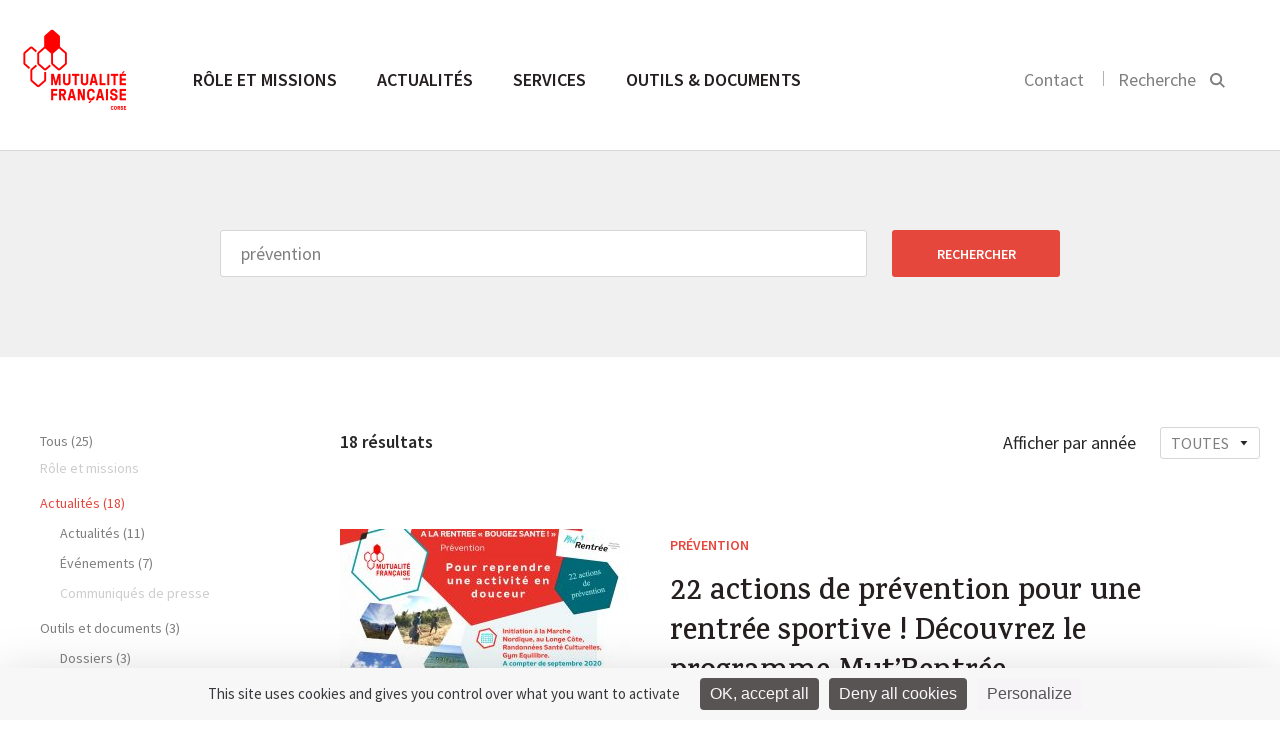

--- FILE ---
content_type: text/html; charset=UTF-8
request_url: https://corse.mutualite.fr/?s=pr%C3%A9vention&filtre=accueil-actualites
body_size: 9597
content:
<!DOCTYPE html>
<html>
    <head>
    <meta charset="utf-8">
    <meta name="viewport" content="width=device-width, initial-scale=1.0">
    <title>You searched for prévention - Mutualité Française de Corse</title>
    <link rel="icon" type="image/png" href="https://corse.mutualite.fr/content/themes/lmf-ur/dist/images/favicon.png">
    <link href="https://fonts.googleapis.com/css?family=Karma:500,600,700" rel="stylesheet" type="text/css">
    <link href="https://fonts.googleapis.com/css?family=Source+Sans+Pro:300,400,600,400italic" rel="stylesheet" type="text/css">
        <meta name='robots' content='noindex, follow' />
	<style>img:is([sizes="auto" i], [sizes^="auto," i]) { contain-intrinsic-size: 3000px 1500px }</style>
	<!--cloudflare-no-transform--><script type="text/javascript" src="https://tarteaucitron.io/load.js?domain=corse.mutualite.fr&uuid=5374f2d7e20b1f08712b28a9cdeef1e54ffa0060"></script>
	<!-- This site is optimized with the Yoast SEO plugin v26.3 - https://yoast.com/wordpress/plugins/seo/ -->
	<meta property="og:locale" content="fr_FR" />
	<meta property="og:type" content="article" />
	<meta property="og:title" content="You searched for prévention - Mutualité Française de Corse" />
	<meta property="og:url" content="https://corse.mutualite.fr/search/prévention/" />
	<meta property="og:site_name" content="Mutualité Française de Corse" />
	<meta name="twitter:card" content="summary_large_image" />
	<meta name="twitter:title" content="You searched for prévention - Mutualité Française de Corse" />
	<script type="application/ld+json" class="yoast-schema-graph">{"@context":"https://schema.org","@graph":[{"@type":["CollectionPage","SearchResultsPage"],"@id":"https://corse.mutualite.fr/?s=pr%C3%A9vention","url":"https://corse.mutualite.fr/?s=pr%C3%A9vention","name":"You searched for prévention - Mutualité Française de Corse","isPartOf":{"@id":"https://corse.mutualite.fr/#website"},"breadcrumb":{"@id":"#breadcrumb"},"inLanguage":"fr-FR"},{"@type":"BreadcrumbList","@id":"#breadcrumb","itemListElement":[{"@type":"ListItem","position":1,"name":"Home","item":"https://corse.mutualite.fr/"},{"@type":"ListItem","position":2,"name":"You searched for prévention"}]},{"@type":"WebSite","@id":"https://corse.mutualite.fr/#website","url":"https://corse.mutualite.fr/","name":"Site UR corse.mutualite.fr","description":"corse.mutualite.fr","potentialAction":[{"@type":"SearchAction","target":{"@type":"EntryPoint","urlTemplate":"https://corse.mutualite.fr/?s={search_term_string}"},"query-input":{"@type":"PropertyValueSpecification","valueRequired":true,"valueName":"search_term_string"}}],"inLanguage":"fr-FR"}]}</script>
	<!-- / Yoast SEO plugin. -->


<link href='https://fonts.gstatic.com' crossorigin rel='preconnect' />
<link rel='stylesheet' id='wp-block-library-css' href='https://corse.mutualite.fr/wp-includes/css/dist/block-library/style.min.css?ver=6.8.3' type='text/css' media='all' />
<style id='classic-theme-styles-inline-css' type='text/css'>
/*! This file is auto-generated */
.wp-block-button__link{color:#fff;background-color:#32373c;border-radius:9999px;box-shadow:none;text-decoration:none;padding:calc(.667em + 2px) calc(1.333em + 2px);font-size:1.125em}.wp-block-file__button{background:#32373c;color:#fff;text-decoration:none}
</style>
<style id='global-styles-inline-css' type='text/css'>
:root{--wp--preset--aspect-ratio--square: 1;--wp--preset--aspect-ratio--4-3: 4/3;--wp--preset--aspect-ratio--3-4: 3/4;--wp--preset--aspect-ratio--3-2: 3/2;--wp--preset--aspect-ratio--2-3: 2/3;--wp--preset--aspect-ratio--16-9: 16/9;--wp--preset--aspect-ratio--9-16: 9/16;--wp--preset--color--black: #000000;--wp--preset--color--cyan-bluish-gray: #abb8c3;--wp--preset--color--white: #ffffff;--wp--preset--color--pale-pink: #f78da7;--wp--preset--color--vivid-red: #cf2e2e;--wp--preset--color--luminous-vivid-orange: #ff6900;--wp--preset--color--luminous-vivid-amber: #fcb900;--wp--preset--color--light-green-cyan: #7bdcb5;--wp--preset--color--vivid-green-cyan: #00d084;--wp--preset--color--pale-cyan-blue: #8ed1fc;--wp--preset--color--vivid-cyan-blue: #0693e3;--wp--preset--color--vivid-purple: #9b51e0;--wp--preset--gradient--vivid-cyan-blue-to-vivid-purple: linear-gradient(135deg,rgba(6,147,227,1) 0%,rgb(155,81,224) 100%);--wp--preset--gradient--light-green-cyan-to-vivid-green-cyan: linear-gradient(135deg,rgb(122,220,180) 0%,rgb(0,208,130) 100%);--wp--preset--gradient--luminous-vivid-amber-to-luminous-vivid-orange: linear-gradient(135deg,rgba(252,185,0,1) 0%,rgba(255,105,0,1) 100%);--wp--preset--gradient--luminous-vivid-orange-to-vivid-red: linear-gradient(135deg,rgba(255,105,0,1) 0%,rgb(207,46,46) 100%);--wp--preset--gradient--very-light-gray-to-cyan-bluish-gray: linear-gradient(135deg,rgb(238,238,238) 0%,rgb(169,184,195) 100%);--wp--preset--gradient--cool-to-warm-spectrum: linear-gradient(135deg,rgb(74,234,220) 0%,rgb(151,120,209) 20%,rgb(207,42,186) 40%,rgb(238,44,130) 60%,rgb(251,105,98) 80%,rgb(254,248,76) 100%);--wp--preset--gradient--blush-light-purple: linear-gradient(135deg,rgb(255,206,236) 0%,rgb(152,150,240) 100%);--wp--preset--gradient--blush-bordeaux: linear-gradient(135deg,rgb(254,205,165) 0%,rgb(254,45,45) 50%,rgb(107,0,62) 100%);--wp--preset--gradient--luminous-dusk: linear-gradient(135deg,rgb(255,203,112) 0%,rgb(199,81,192) 50%,rgb(65,88,208) 100%);--wp--preset--gradient--pale-ocean: linear-gradient(135deg,rgb(255,245,203) 0%,rgb(182,227,212) 50%,rgb(51,167,181) 100%);--wp--preset--gradient--electric-grass: linear-gradient(135deg,rgb(202,248,128) 0%,rgb(113,206,126) 100%);--wp--preset--gradient--midnight: linear-gradient(135deg,rgb(2,3,129) 0%,rgb(40,116,252) 100%);--wp--preset--font-size--small: 13px;--wp--preset--font-size--medium: 20px;--wp--preset--font-size--large: 36px;--wp--preset--font-size--x-large: 42px;--wp--preset--spacing--20: 0.44rem;--wp--preset--spacing--30: 0.67rem;--wp--preset--spacing--40: 1rem;--wp--preset--spacing--50: 1.5rem;--wp--preset--spacing--60: 2.25rem;--wp--preset--spacing--70: 3.38rem;--wp--preset--spacing--80: 5.06rem;--wp--preset--shadow--natural: 6px 6px 9px rgba(0, 0, 0, 0.2);--wp--preset--shadow--deep: 12px 12px 50px rgba(0, 0, 0, 0.4);--wp--preset--shadow--sharp: 6px 6px 0px rgba(0, 0, 0, 0.2);--wp--preset--shadow--outlined: 6px 6px 0px -3px rgba(255, 255, 255, 1), 6px 6px rgba(0, 0, 0, 1);--wp--preset--shadow--crisp: 6px 6px 0px rgba(0, 0, 0, 1);}:where(.is-layout-flex){gap: 0.5em;}:where(.is-layout-grid){gap: 0.5em;}body .is-layout-flex{display: flex;}.is-layout-flex{flex-wrap: wrap;align-items: center;}.is-layout-flex > :is(*, div){margin: 0;}body .is-layout-grid{display: grid;}.is-layout-grid > :is(*, div){margin: 0;}:where(.wp-block-columns.is-layout-flex){gap: 2em;}:where(.wp-block-columns.is-layout-grid){gap: 2em;}:where(.wp-block-post-template.is-layout-flex){gap: 1.25em;}:where(.wp-block-post-template.is-layout-grid){gap: 1.25em;}.has-black-color{color: var(--wp--preset--color--black) !important;}.has-cyan-bluish-gray-color{color: var(--wp--preset--color--cyan-bluish-gray) !important;}.has-white-color{color: var(--wp--preset--color--white) !important;}.has-pale-pink-color{color: var(--wp--preset--color--pale-pink) !important;}.has-vivid-red-color{color: var(--wp--preset--color--vivid-red) !important;}.has-luminous-vivid-orange-color{color: var(--wp--preset--color--luminous-vivid-orange) !important;}.has-luminous-vivid-amber-color{color: var(--wp--preset--color--luminous-vivid-amber) !important;}.has-light-green-cyan-color{color: var(--wp--preset--color--light-green-cyan) !important;}.has-vivid-green-cyan-color{color: var(--wp--preset--color--vivid-green-cyan) !important;}.has-pale-cyan-blue-color{color: var(--wp--preset--color--pale-cyan-blue) !important;}.has-vivid-cyan-blue-color{color: var(--wp--preset--color--vivid-cyan-blue) !important;}.has-vivid-purple-color{color: var(--wp--preset--color--vivid-purple) !important;}.has-black-background-color{background-color: var(--wp--preset--color--black) !important;}.has-cyan-bluish-gray-background-color{background-color: var(--wp--preset--color--cyan-bluish-gray) !important;}.has-white-background-color{background-color: var(--wp--preset--color--white) !important;}.has-pale-pink-background-color{background-color: var(--wp--preset--color--pale-pink) !important;}.has-vivid-red-background-color{background-color: var(--wp--preset--color--vivid-red) !important;}.has-luminous-vivid-orange-background-color{background-color: var(--wp--preset--color--luminous-vivid-orange) !important;}.has-luminous-vivid-amber-background-color{background-color: var(--wp--preset--color--luminous-vivid-amber) !important;}.has-light-green-cyan-background-color{background-color: var(--wp--preset--color--light-green-cyan) !important;}.has-vivid-green-cyan-background-color{background-color: var(--wp--preset--color--vivid-green-cyan) !important;}.has-pale-cyan-blue-background-color{background-color: var(--wp--preset--color--pale-cyan-blue) !important;}.has-vivid-cyan-blue-background-color{background-color: var(--wp--preset--color--vivid-cyan-blue) !important;}.has-vivid-purple-background-color{background-color: var(--wp--preset--color--vivid-purple) !important;}.has-black-border-color{border-color: var(--wp--preset--color--black) !important;}.has-cyan-bluish-gray-border-color{border-color: var(--wp--preset--color--cyan-bluish-gray) !important;}.has-white-border-color{border-color: var(--wp--preset--color--white) !important;}.has-pale-pink-border-color{border-color: var(--wp--preset--color--pale-pink) !important;}.has-vivid-red-border-color{border-color: var(--wp--preset--color--vivid-red) !important;}.has-luminous-vivid-orange-border-color{border-color: var(--wp--preset--color--luminous-vivid-orange) !important;}.has-luminous-vivid-amber-border-color{border-color: var(--wp--preset--color--luminous-vivid-amber) !important;}.has-light-green-cyan-border-color{border-color: var(--wp--preset--color--light-green-cyan) !important;}.has-vivid-green-cyan-border-color{border-color: var(--wp--preset--color--vivid-green-cyan) !important;}.has-pale-cyan-blue-border-color{border-color: var(--wp--preset--color--pale-cyan-blue) !important;}.has-vivid-cyan-blue-border-color{border-color: var(--wp--preset--color--vivid-cyan-blue) !important;}.has-vivid-purple-border-color{border-color: var(--wp--preset--color--vivid-purple) !important;}.has-vivid-cyan-blue-to-vivid-purple-gradient-background{background: var(--wp--preset--gradient--vivid-cyan-blue-to-vivid-purple) !important;}.has-light-green-cyan-to-vivid-green-cyan-gradient-background{background: var(--wp--preset--gradient--light-green-cyan-to-vivid-green-cyan) !important;}.has-luminous-vivid-amber-to-luminous-vivid-orange-gradient-background{background: var(--wp--preset--gradient--luminous-vivid-amber-to-luminous-vivid-orange) !important;}.has-luminous-vivid-orange-to-vivid-red-gradient-background{background: var(--wp--preset--gradient--luminous-vivid-orange-to-vivid-red) !important;}.has-very-light-gray-to-cyan-bluish-gray-gradient-background{background: var(--wp--preset--gradient--very-light-gray-to-cyan-bluish-gray) !important;}.has-cool-to-warm-spectrum-gradient-background{background: var(--wp--preset--gradient--cool-to-warm-spectrum) !important;}.has-blush-light-purple-gradient-background{background: var(--wp--preset--gradient--blush-light-purple) !important;}.has-blush-bordeaux-gradient-background{background: var(--wp--preset--gradient--blush-bordeaux) !important;}.has-luminous-dusk-gradient-background{background: var(--wp--preset--gradient--luminous-dusk) !important;}.has-pale-ocean-gradient-background{background: var(--wp--preset--gradient--pale-ocean) !important;}.has-electric-grass-gradient-background{background: var(--wp--preset--gradient--electric-grass) !important;}.has-midnight-gradient-background{background: var(--wp--preset--gradient--midnight) !important;}.has-small-font-size{font-size: var(--wp--preset--font-size--small) !important;}.has-medium-font-size{font-size: var(--wp--preset--font-size--medium) !important;}.has-large-font-size{font-size: var(--wp--preset--font-size--large) !important;}.has-x-large-font-size{font-size: var(--wp--preset--font-size--x-large) !important;}
:where(.wp-block-post-template.is-layout-flex){gap: 1.25em;}:where(.wp-block-post-template.is-layout-grid){gap: 1.25em;}
:where(.wp-block-columns.is-layout-flex){gap: 2em;}:where(.wp-block-columns.is-layout-grid){gap: 2em;}
:root :where(.wp-block-pullquote){font-size: 1.5em;line-height: 1.6;}
</style>
<link rel='stylesheet' id='styles-css' href='https://corse.mutualite.fr/content/themes/lmf-ur/dist/css/styles.css' type='text/css' media='all' />
<link rel="https://api.w.org/" href="https://corse.mutualite.fr/wp-json/" /></head>    <body class="tpl-edito">
        
        <header class="header-main">
            <section class="section header-section section--no-pad-top section--no-pad-bot">
                <div class="grid">
                    <a href="https://corse.mutualite.fr/" class="header-main__logo-container">
                        <img src="https://corse.mutualite.fr/content/uploads/sites/44/2019/12/UR_CORSE.jpg" alt="Logo de la Mutualité Française" class="header-main__logo logo-desktop">
                        <img src="https://corse.mutualite.fr/content/themes/lmf-ur/dist/images/logo-mobile.svg" alt="Logo de la Mutualité Française" class="header-main__logo logo-mobile">
                    </a>
                    <nav class="nav-main nav--primary">
                        <ul class="nav-main__list">
                            <li class="nav-main__item nav-main-up-hide">
                                <div class="search-main--mobile">
                                    <form class="form">
                                        <input placeholder="Rechercher" class="search-main__input js-search-input">
                                        <input type="submit" value="" class="search-main__submit">
                                        <svg class="icon icon-search">
                                            <path d="M14.6337975,15.9065247 C13.0681279,17.2029739 11.0909944,18 9,18 C4.2,18 0,13.9 0,9 C0,4.1 4.2,0 9.1,0 C14,0 18,4.2 18,9 C18,11.0909944 17.2029739,13.0681279 15.9065247,14.6337975 L21,19.7272727 L19.7272727,21 L14.6337975,15.9065247 Z M9.08333333,1.5 C5,1.5 1.5,4.91666667 1.5,9 C1.5,13.0833333 5,16.5 9,16.5 C13,16.5 16.5,13 16.5,9 C16.5,5 13.1666667,1.5 9.08333333,1.5 Z"></path>
                                        </svg>
                                    </form>
                                </div>
                            </li>
                            <li class="nav-main__item"><a href="https://corse.mutualite.fr/role-et-missions/" class="nav-main__link nav-main__link--large js-sub-menu">Rôle et missions </a><div class="nav-main__dropdown js-sub-menu-wrapper">
	<nav class="nav-main__subnav">
<span class="nav-main__subtitle js-nav-subtitle">Qui sommes-nous ?</span><ul class="nav-main__sublist"><li class="nav-main__subitem"><a href="https://corse.mutualite.fr/qui-sommes-nous/missions/" class="nav-main__subnav-link">Missions</a></li><li class="nav-main__subitem"><a href="https://corse.mutualite.fr/qui-sommes-nous/notre-representation-locale/" class="nav-main__subnav-link">Représentation locale</a></li><li class="nav-main__subitem"><a href="https://corse.mutualite.fr/qui-sommes-nous/nos-valeurs-et-nos-engagements/" class="nav-main__subnav-link">Valeurs et engagements</a></li><li class="nav-main__subitem"><a href="https://corse.mutualite.fr/qui-sommes-nous/notre-organisation-2/" class="nav-main__subnav-link">Organisation</a></li></ul></nav>
	<nav class="nav-main__subnav">
<span class="nav-main__subtitle js-nav-subtitle">Notre programme prévention santé</span><ul class="nav-main__sublist"><li class="nav-main__subitem"><a href="https://corse.mutualite.fr/programme-prevention-sante/nos-programmes-2/" class="nav-main__subnav-link">Tous nos programmes</a></li><li class="nav-main__subitem"><a href="https://corse.mutualite.fr/programme-prevention-sante/approche/" class="nav-main__subnav-link">Notre approche</a></li><li class="nav-main__subitem"><a href="https://corse.mutualite.fr/programme-prevention-sante/equipe/" class="nav-main__subnav-link">Notre équipe</a></li></ul></nav>
	<nav class="nav-main__subnav">
<span class="nav-main__subtitle js-nav-subtitle">Les métiers de nos mutuelles</span><ul class="nav-main__sublist"><li class="nav-main__subitem"><a href="https://corse.mutualite.fr/les-metiers-des-mutuelles/complementaire-sante/" class="nav-main__subnav-link">Complémentaire santé</a></li><li class="nav-main__subitem"><a href="https://corse.mutualite.fr/les-metiers-des-mutuelles/prevoyance/" class="nav-main__subnav-link">Prévoyance</a></li><li class="nav-main__subitem"><a href="https://corse.mutualite.fr/les-metiers-des-mutuelles/services-de-sante/" class="nav-main__subnav-link">Services de santé</a></li><li class="nav-main__subitem"><a href="https://corse.mutualite.fr/les-metiers-des-mutuelles/prevention-promotion-de-sante/" class="nav-main__subnav-link">Prévention et promotion de la santé</a></li></ul></nav>
	<nav class="nav-main__subnav">
<span class="nav-main__subtitle js-nav-subtitle">Relations avec les professionnels de santé</span><ul class="nav-main__sublist"><li class="nav-main__subitem"><a href="https://corse.mutualite.fr/relations-avec-les-professionnels-de-sante/contractualisation-tiers-payant/" class="nav-main__subnav-link"></a></li><li class="nav-main__subitem"><a href="https://corse.mutualite.fr/relations-avec-les-professionnels-de-sante/conventionnement-hospitalier/" class="nav-main__subnav-link"></a></li></ul></nav>
</div>
</li>
<li class="nav-main__item"><a href="https://corse.mutualite.fr/accueil-actualites/" class="nav-main__link nav-main__link--large js-sub-menu">Actualités </a><div class="nav-main__dropdown nav-main__dropdown--article js-sub-menu-wrapper"><nav class="nav-main__subnav"><span class="nav-main__subtitle js-nav-subtitle">Type</span><ul class="nav-main__sublist"><li class="nav-main__subitem"><a href="https://corse.mutualite.fr/actualites/" class="nav-main__subnav-link">Actualités </a></li><li class="nav-main__subitem"><a href="https://corse.mutualite.fr/evenements/" class="nav-main__subnav-link">Événements </a></li><li class="nav-main__subitem"><a href="https://corse.mutualite.fr/communiques/" class="nav-main__subnav-link">Communiqués de presse </a></li></ul></nav><nav class="nav-main__subnav nav-main__subnav--article"><span class="nav-main__subtitle js-nav-subtitle">À la une</span><a href="https://corse.mutualite.fr/actualites/programme_prevention_2025_1-2/"><img class="nav-main__subnav--article__visual" src="https://corse.mutualite.fr/content/uploads/sites/44/2024/01/parenthese-bien-etre-1-290x175.png"></a><div class="nav-main__subnav--article__category"><a href="https://corse.mutualite.fr?s=Prévention">Prévention</a></div><h4 class="nav-main__subnav--article__title"><a href="https://corse.mutualite.fr/actualites/programme_prevention_2025_1-2/" class="list-articles__title">LE PROGRAMME DES RENDEZ-VOUS SANTE  2025</a></h4></nav></div></li>
<li class="nav-main__item"><a href="https://corse.mutualite.fr/services/" class="nav-main__link nav-main__link--large">Services </a></li>
<li class="nav-main__item"><a href="https://corse.mutualite.fr/outils-et-documents/" class="nav-main__link nav-main__link--large">Outils &amp; documents </a></li>
                        </ul>
                    </nav>

                    <div class="nav-search nav--secondary nav-main__search">
                        <ul class="nav-search__list">
                                                        <li class="nav-search__item nav-search__hide-mobile">
                                <a href="https://corse.mutualite.fr/contact/">Contact</a>
                            </li>
                                                        <li class="nav-search__item nav-search__item--search">
                                <button class=" js-search-btn">
                                    <label class="nav-search__hide-mobile">Recherche</label>
                                    <svg class="icon icon-search" width="16" height="16" viewBox="0 0 16 16">
  <path fill="#000000" fill-rule="evenodd" d="M10.4129698,11.6907088 L14.4442044,15.7219434 L15.858418,14.3077298 L11.8060465,10.2553583 C12.5580089,9.19481805 13,7.89902531 13,6.5 C13,2.91014913 10.0898509,0 6.5,0 C2.91014913,0 0,2.91014913 0,6.5 C0,10.0898509 2.91014913,13 6.5,13 C7.96911664,13 9.32439767,12.5126118 10.4129698,11.6907088 Z M11,6.5 C11,4.01471863 8.98528137,2 6.5,2 C4.01471863,2 2,4.01471863 2,6.5 C2,8.98528137 4.01471863,11 6.5,11 C8.98528137,11 11,8.98528137 11,6.5 Z"/>
</svg>
                                </button>
                            </li>
                        </ul>

                        <button class="nav-main__toggle js-nav-open">
                            <svg class="icon icon-nav">
                                <rect fill="#989898" x="0" y="0" width="22" height="2" class="icon-nav__line-1"></rect>
                                <rect fill="#989898" x="0" y="8" width="22" height="2" class="icon-nav__line-2"></rect>
                                <rect fill="#989898" x="0" y="16" width="22" height="2" class="icon-nav__line-3"></rect>
                            </svg>
                        </button>

                    </div>

                    <div class="search-main">
                        <div class="grid">
                            <form role="search" method="get" class="form" action="https://corse.mutualite.fr">
    <input placeholder="Rechercher" class="search-main__input js-search-input" name="s">
    <input type="submit" value="" class="search-main__submit">
    <span class="search-main__icon"><svg class="icon icon-search" width="16" height="16" viewBox="0 0 16 16">
  <path fill="#000000" fill-rule="evenodd" d="M10.4129698,11.6907088 L14.4442044,15.7219434 L15.858418,14.3077298 L11.8060465,10.2553583 C12.5580089,9.19481805 13,7.89902531 13,6.5 C13,2.91014913 10.0898509,0 6.5,0 C2.91014913,0 0,2.91014913 0,6.5 C0,10.0898509 2.91014913,13 6.5,13 C7.96911664,13 9.32439767,12.5126118 10.4129698,11.6907088 Z M11,6.5 C11,4.01471863 8.98528137,2 6.5,2 C4.01471863,2 2,4.01471863 2,6.5 C2,8.98528137 4.01471863,11 6.5,11 C8.98528137,11 11,8.98528137 11,6.5 Z"/>
</svg>
</span>
</form>                        </div>
                    </div>


                    <!-- NAV Mobile -->

                    <div class="header-mobile">
                        <!-- primary level -->
                        <ul class="nav-mobile nav-mobile__wrap-1">
                            <li class="nav-mobile__wrap-1__item js-wrap-1"><a href="https://corse.mutualite.fr/role-et-missions/" class="nav-mobile__wrap-1__title js-nav-section"><span class="title-wrapper">Rôle et missions</span> <svg class="icon icon-arrow-right"  width="18" height="18" viewBox="0 0 18 18"><path fill="#000000" fill-rule="evenodd" d="M13,10 L13,14 L18,9 L13,4 L13,8 L0,8 L0,10 L13,10 Z"/></svg></a>
<ul class="nav-mobile__wrap-2">

<li class="nav-mobile__wrap-2__item js-wrap-2"><a href="https://corse.mutualite.fr/role-et-missions/" class="nav-mobile__wrap-2__title-section js-nav-back-section"><svg class="icon icon-arrow-left" width="18" height="18" viewBox="0 0 18 18"><path fill="#000000" fill-rule="evenodd" d="M5,8 L18,8 L18,10 L5,10 L5,14 L0,9 L5,4 L5,8 Z"/></svg> Rôle et missions </a></li>
<li class="nav-mobile__wrap-2__item js-wrap-2"><a href="https://corse.mutualite.fr/role-et-missions/" class="nav-mobile__wrap-2__sub-title-section">Rôle et missions</a></li>	<li class="nav-mobile__wrap-2__item js-wrap-2"><li class="nav-mobile__wrap-2__item js-wrap-2"><a class="nav-mobile__wrap-2__children js-nav-sub-section"><span class="children-wrapper">Qui sommes-nous</span><svg class="icon icon-arrow-right"  width="18" height="18" viewBox="0 0 18 18"><path fill="#000000" fill-rule="evenodd" d="M13,10 L13,14 L18,9 L13,4 L13,8 L0,8 L0,10 L13,10 Z"/></svg></a><ul class="nav-mobile__wrap-3"><li class="nav-mobile__wrap-3__item"><a href="" class="nav-mobile__wrap-3__title-section js-nav-back-sub-section"><svg class="icon icon-arrow-left" width="18" height="18" viewBox="0 0 18 18"><path fill="#000000" fill-rule="evenodd" d="M5,8 L18,8 L18,10 L5,10 L5,14 L0,9 L5,4 L5,8 Z"/></svg> Rôle et missions</a></li><li class="nav-mobile__wrap-3__item"><a href="https://corse.mutualite.fr/qui-sommes-nous/" class="nav-mobile__wrap-3__sub-title-section">Qui sommes-nous</a></li><li class="nav-mobile__wrap-3__item"><a href="https://corse.mutualite.fr/qui-sommes-nous/missions/" class="nav-mobile__wrap-3__children">Missions</a></li><li class="nav-mobile__wrap-3__item"><a href="https://corse.mutualite.fr/qui-sommes-nous/notre-representation-locale/" class="nav-mobile__wrap-3__children">Représentation locale</a></li><li class="nav-mobile__wrap-3__item"><a href="https://corse.mutualite.fr/qui-sommes-nous/nos-valeurs-et-nos-engagements/" class="nav-mobile__wrap-3__children">Valeurs et engagements</a></li><li class="nav-mobile__wrap-3__item"><a href="https://corse.mutualite.fr/qui-sommes-nous/notre-organisation-2/" class="nav-mobile__wrap-3__children">Organisation</a></li></ul></li></li>
	<li class="nav-mobile__wrap-2__item js-wrap-2"><li class="nav-mobile__wrap-2__item js-wrap-2"><a class="nav-mobile__wrap-2__children js-nav-sub-section"><span class="children-wrapper">Notre programme prévention santé</span><svg class="icon icon-arrow-right"  width="18" height="18" viewBox="0 0 18 18"><path fill="#000000" fill-rule="evenodd" d="M13,10 L13,14 L18,9 L13,4 L13,8 L0,8 L0,10 L13,10 Z"/></svg></a><ul class="nav-mobile__wrap-3"><li class="nav-mobile__wrap-3__item"><a href="" class="nav-mobile__wrap-3__title-section js-nav-back-sub-section"><svg class="icon icon-arrow-left" width="18" height="18" viewBox="0 0 18 18"><path fill="#000000" fill-rule="evenodd" d="M5,8 L18,8 L18,10 L5,10 L5,14 L0,9 L5,4 L5,8 Z"/></svg> Rôle et missions</a></li><li class="nav-mobile__wrap-3__item"><a href="https://corse.mutualite.fr/programme-prevention-sante/" class="nav-mobile__wrap-3__sub-title-section">Notre programme prévention santé</a></li><li class="nav-mobile__wrap-3__item"><a href="https://corse.mutualite.fr/programme-prevention-sante/nos-programmes-2/" class="nav-mobile__wrap-3__children">Tous nos programmes</a></li><li class="nav-mobile__wrap-3__item"><a href="https://corse.mutualite.fr/programme-prevention-sante/approche/" class="nav-mobile__wrap-3__children">Notre approche</a></li><li class="nav-mobile__wrap-3__item"><a href="https://corse.mutualite.fr/programme-prevention-sante/equipe/" class="nav-mobile__wrap-3__children">Notre équipe</a></li></ul></li></li>
	<li class="nav-mobile__wrap-2__item js-wrap-2"><li class="nav-mobile__wrap-2__item js-wrap-2"><a class="nav-mobile__wrap-2__children js-nav-sub-section"><span class="children-wrapper">Les métiers des mutuelles</span><svg class="icon icon-arrow-right"  width="18" height="18" viewBox="0 0 18 18"><path fill="#000000" fill-rule="evenodd" d="M13,10 L13,14 L18,9 L13,4 L13,8 L0,8 L0,10 L13,10 Z"/></svg></a><ul class="nav-mobile__wrap-3"><li class="nav-mobile__wrap-3__item"><a href="" class="nav-mobile__wrap-3__title-section js-nav-back-sub-section"><svg class="icon icon-arrow-left" width="18" height="18" viewBox="0 0 18 18"><path fill="#000000" fill-rule="evenodd" d="M5,8 L18,8 L18,10 L5,10 L5,14 L0,9 L5,4 L5,8 Z"/></svg> Rôle et missions</a></li><li class="nav-mobile__wrap-3__item"><a href="https://corse.mutualite.fr/les-metiers-des-mutuelles/" class="nav-mobile__wrap-3__sub-title-section">Les métiers des mutuelles</a></li><li class="nav-mobile__wrap-3__item"><a href="https://corse.mutualite.fr/les-metiers-des-mutuelles/complementaire-sante/" class="nav-mobile__wrap-3__children">Complémentaire santé</a></li><li class="nav-mobile__wrap-3__item"><a href="https://corse.mutualite.fr/les-metiers-des-mutuelles/prevoyance/" class="nav-mobile__wrap-3__children">Prévoyance</a></li><li class="nav-mobile__wrap-3__item"><a href="https://corse.mutualite.fr/les-metiers-des-mutuelles/services-de-sante/" class="nav-mobile__wrap-3__children">Services de santé</a></li><li class="nav-mobile__wrap-3__item"><a href="https://corse.mutualite.fr/les-metiers-des-mutuelles/prevention-promotion-de-sante/" class="nav-mobile__wrap-3__children">Prévention et promotion de la santé</a></li></ul></li></li>
	<li class="nav-mobile__wrap-2__item js-wrap-2"><li class="nav-mobile__wrap-2__item js-wrap-2"><a class="nav-mobile__wrap-2__children js-nav-sub-section"><span class="children-wrapper">Relations avec les professionnels</span><svg class="icon icon-arrow-right"  width="18" height="18" viewBox="0 0 18 18"><path fill="#000000" fill-rule="evenodd" d="M13,10 L13,14 L18,9 L13,4 L13,8 L0,8 L0,10 L13,10 Z"/></svg></a><ul class="nav-mobile__wrap-3"><li class="nav-mobile__wrap-3__item"><a href="" class="nav-mobile__wrap-3__title-section js-nav-back-sub-section"><svg class="icon icon-arrow-left" width="18" height="18" viewBox="0 0 18 18"><path fill="#000000" fill-rule="evenodd" d="M5,8 L18,8 L18,10 L5,10 L5,14 L0,9 L5,4 L5,8 Z"/></svg> Rôle et missions</a></li><li class="nav-mobile__wrap-3__item"><a href="https://corse.mutualite.fr/relations-avec-les-professionnels-de-sante/" class="nav-mobile__wrap-3__sub-title-section">Relations avec les professionnels</a></li><li class="nav-mobile__wrap-3__item"><a href="https://corse.mutualite.fr/relations-avec-les-professionnels-de-sante/contractualisation-tiers-payant/" class="nav-mobile__wrap-3__children"></a></li><li class="nav-mobile__wrap-3__item"><a href="https://corse.mutualite.fr/relations-avec-les-professionnels-de-sante/conventionnement-hospitalier/" class="nav-mobile__wrap-3__children"></a></li></ul></li></li>
</ul>
</li>
<li class="nav-mobile__wrap-1__item js-wrap-1"><a href="https://corse.mutualite.fr/accueil-actualites/" class="nav-mobile__wrap-1__title js-nav-section"><span class="title-wrapper">Actualités</span> <svg class="icon icon-arrow-right"  width="18" height="18" viewBox="0 0 18 18"><path fill="#000000" fill-rule="evenodd" d="M13,10 L13,14 L18,9 L13,4 L13,8 L0,8 L0,10 L13,10 Z"/></svg></a><ul class="nav-mobile__wrap-2 nav-mobile__wrap-2--last"><li class="nav-mobile__wrap-2__item js-wrap-2"><a href="https://corse.mutualite.fr/accueil-actualites/" class="nav-mobile__wrap-2__title-section js-nav-back-section"><svg class="icon icon-arrow-left" width="18" height="18" viewBox="0 0 18 18"><path fill="#000000" fill-rule="evenodd" d="M5,8 L18,8 L18,10 L5,10 L5,14 L0,9 L5,4 L5,8 Z"/></svg> Actualités </a></li><li class="nav-mobile__wrap-2__item js-wrap-2"><a class="nav-mobile__wrap-2__sub-title-section">Types</a></li><li class="nav-mobile__wrap-2__item js-wrap-2"><a href="https://corse.mutualite.fr/actualites/" class="nav-mobile__wrap-2__children">Actualités </a></li><li class="nav-mobile__wrap-2__item js-wrap-2"><a href="https://corse.mutualite.fr/evenements/" class="nav-mobile__wrap-2__children">Événements </a></li><li class="nav-mobile__wrap-2__item js-wrap-2"><a href="https://corse.mutualite.fr/communiques/" class="nav-mobile__wrap-2__children">Communiqués de presse </a></li></ul></li>
<li class="nav-mobile__wrap-1__item js-wrap-1"><a href="https://corse.mutualite.fr/services/" class="nav-mobile__wrap-1__title"><span class="title-wrapper">Services</span> <svg class="icon icon-arrow-right"  width="18" height="18" viewBox="0 0 18 18"><path fill="#000000" fill-rule="evenodd" d="M13,10 L13,14 L18,9 L13,4 L13,8 L0,8 L0,10 L13,10 Z"/></svg></a></li>
<li class="nav-mobile__wrap-1__item js-wrap-1"><a href="https://corse.mutualite.fr/outils-et-documents/" class="nav-mobile__wrap-1__title"><span class="title-wrapper">Outils &amp; documents</span> <svg class="icon icon-arrow-right"  width="18" height="18" viewBox="0 0 18 18"><path fill="#000000" fill-rule="evenodd" d="M13,10 L13,14 L18,9 L13,4 L13,8 L0,8 L0,10 L13,10 Z"/></svg></a></li>
                        </ul>

                        <div class="sub-list">
                            <ul class="sub-list-wrap">
                                <li class="sub-list__item"><a href="https://corse.mutualite.fr/contact/">Contact</a></li><li class="sub-list__item"><a href="https://www.mutualite.fr/">Le site de la Mutualité Française</a></li><li class="sub-list__item"><a href="https://corse.mutualite.fr/mentions-legales/">Mentions légales</a></li><li class="sub-list__item"><a href="https://corse.mutualite.fr/#cookies">Gestion des cookies</a></li>                            </ul>
                        </div>
                        <div class="follow">
                                    <div>Suivez-nous :</div>
        <nav class="footer-main__nav footer-main__nav--social">
            <ul class="footer-main__nav__list">
                                    <li class="footer-main__nav__item">
                        <a href="https://www.facebook.com/MutualiteCorse/" target="_blank" class="footer-main__nav__link">
                            <svg class="icon icon-facebook-small">
                                <path fill="#868585" d="M5,16V9h3V6H5V5c0-1.6-0.1-2,1.5-2H9V0c0,0-2.8,0-3.9,0C3.958,0,2,2,2,3.1V6H0v3h2v7H5z"></path>
                            </svg>
                        </a>
                    </li>
                                                    <li class="footer-main__nav__item">
                        <a href="https://twitter.com/CorseMutualite" target="_blank" class="footer-main__nav__link">
                            <svg class="icon icon-twitter-small" viewBox="0 0 24 24" aria-label="X" role="img"><g><path d="M18.244 2.25h3.308l-7.227 8.26 8.502 11.24H16.17l-5.214-6.817L4.99 21.75H1.68l7.73-8.835L1.254 2.25H8.08l4.713 6.231zm-1.161 17.52h1.833L7.084 4.126H5.117z" fill="#868585"></path></g></svg>
                        </a>
                    </li>
                                                    <li class="footer-main__nav__item">
                        <a href="https://www.youtube.com/@MutualiteFrancaiseCorse" target="_blank" class="footer-main__nav__link">
                            <svg class="icon icon-youtube-small">
                                <path fill="#868585" d="M17,2c0-0.8-1-2-2-2H2C1,0,0,1,0,2v7c0,0.8,1.1,2,2,2h13c1,0,2-1,2-2V2z M6,8V3l5,2.5L6,8z"></path>
                            </svg>
                        </a>
                    </li>
                                                    <li class="footer-main__nav__item">
                        <a href="https://www.linkedin.com/in/mutualit%C3%A9-corse-268160250/" target="_blank" class="footer-main__nav__link">
                            <svg class="icon icon-linkedin-small">
                                <path fill="#868585" d="M0 1.146C0 .513.526 0 1.175 0h13.65C15.474 0 16 .513 16 1.146v13.708c0 .633-.526 1.146-1.175 1.146H1.175C.526 16 0 15.487 0 14.854V1.146zm4.943 12.248V6.169H2.542v7.225h2.401zm-1.2-8.212c.837 0 1.358-.554 1.358-1.248-.015-.709-.52-1.248-1.342-1.248-.822 0-1.359.54-1.359 1.248 0 .694.521 1.248 1.327 1.248h.016zm4.908 8.212V9.359c0-.216.016-.432.08-.586.173-.431.568-.878 1.232-.878.869 0 1.216.662 1.216 1.634v3.865h2.401V9.25c0-2.22-1.184-3.252-2.764-3.252-1.274 0-1.845.7-2.165 1.193v.025h-.016a5.54 5.54 0 0 1 .016-.025V6.169h-2.4c.03.678 0 7.225 0 7.225h2.4z"/>
                            </svg>
                        </a>
                    </li>
                            </ul>
        </nav>
                        </div>
                    </div>

                </div>
            </section>

            <div class="nav-region">
                Site UR corse.mutualite.fr            </div>
        </header>
        <main class="main"><section class="section section--no-pad section--grey">
    <div class="grid">
        <div class="row">
            <div class="cell-8 prepend-2">
                <form role="search" method="get" class="box-search" action="https://corse.mutualite.fr">
                    <input type="text " class="box-search__field" placeholder="Rechercher" name="s" value="prévention">
                    <input type="submit" class="btn btn--brand box-search__button" value="rechercher">
                </form>
            </div>
        </div>
    </div>
</section>

<section class="section section--no-pad-top ">
    <div class="grid">
        <div class="row">

            <div class="cell-3">
                <div class="section section--no-pad-mobile ">
                    <div class="edito edito__aside">
                        <ul class="edito__aside__list edito__aside__list list-result">
                                                            <li class="edito__aside__list-item">
                                    <a href="https://corse.mutualite.fr?s=pr%C3%A9vention"                                                                                >
                                        Tous (25)                                    </a>
                                                                    </li>
                                                            <li class="edito__aside__list-item">
                                    <a                                          class="is-disable"                                        >
                                        Rôle et missions                                    </a>
                                                                    </li>
                                                            <li class="edito__aside__list-item">
                                    <a href="https://corse.mutualite.fr?s=pr%C3%A9vention&filtre=accueil-actualites"                                                                                 class="is-active">
                                        Actualités (18)                                    </a>
                                                                            <ul class="edito__aside__list-item--child">
                                                                                    <li>
                                                <a href="https://corse.mutualite.fr?s=pr%C3%A9vention&type=actualites"                                                                                                        >
                                                    Actualités (11)                                                </a>
                                            </li>
                                                                                    <li>
                                                <a href="https://corse.mutualite.fr?s=pr%C3%A9vention&type=evenements"                                                                                                        >
                                                    Événements (7)                                                </a>
                                            </li>
                                                                                    <li>
                                                <a                                                      class="is-disable"                                                    >
                                                    Communiqués de presse                                                </a>
                                            </li>
                                                                                </ul>
                                                                    </li>
                                                            <li class="edito__aside__list-item">
                                    <a href="https://corse.mutualite.fr?s=pr%C3%A9vention&filtre=outils-et-documents"                                                                                >
                                        Outils et documents (3)                                    </a>
                                                                            <ul class="edito__aside__list-item--child">
                                                                                    <li>
                                                <a href="https://corse.mutualite.fr?s=pr%C3%A9vention&type=dossiers"                                                                                                        >
                                                    Dossiers (3)                                                </a>
                                            </li>
                                                                                    <li>
                                                <a                                                      class="is-disable"                                                    >
                                                    Outils                                                </a>
                                            </li>
                                                                                </ul>
                                                                    </li>
                                                            <li class="edito__aside__list-item">
                                    <a href="https://corse.mutualite.fr?s=pr%C3%A9vention&filtre=services"                                                                                >
                                        Services (2)                                    </a>
                                                                            <ul class="edito__aside__list-item--child">
                                                                                    <li>
                                                <a href="https://corse.mutualite.fr?s=pr%C3%A9vention&type=mutuelles"                                                                                                        >
                                                    Mutuelles (1)                                                </a>
                                            </li>
                                                                                    <li>
                                                <a href="https://corse.mutualite.fr?s=pr%C3%A9vention&type=services-de-sante"                                                                                                        >
                                                    Services de santé (1)                                                </a>
                                            </li>
                                                                                </ul>
                                                                    </li>
                                                    </ul>
                    </div>
                </div>
            </div>

            <div class="cell-9">
                <div class="result-search">
                    <div class="result-search__category-filter">
                            <span class="result-search__select custom-select__wrapper is-select">
                                <select class="custom-select js-select-go-to" name="" id="">
                                    <!-- to backdev : add your url's on value -->
                                                                            <option value="https://corse.mutualite.fr?s=pr%C3%A9vention"
                                        >
                                        Tous (25)                                    </option>
                                                                            <option value="https://corse.mutualite.fr?s=pr%C3%A9vention&filtre=role-et-missions"
                                         disabled
                                        >
                                        Rôle et missions                                    </option>
                                                                            <option value="https://corse.mutualite.fr?s=pr%C3%A9vention&filtre=accueil-actualites"
                                         selected>
                                        Actualités (18)                                    </option>
                                                                            <option value="https://corse.mutualite.fr?s=pr%C3%A9vention&filtre=outils-et-documents"
                                        >
                                        Outils et documents (3)                                    </option>
                                                                            <option value="https://corse.mutualite.fr?s=pr%C3%A9vention&filtre=services"
                                        >
                                        Services (2)                                    </option>
                                                                    </select>
                            </span>
                    </div>
                    <div class="result-search__filter">
                        <span class="result-search__label-select">Afficher par année</span>
                        <span class="result-search__select custom-select__wrapper">
                                <select class="custom-select js-select-go-to" name="" id="">
                                    <option value="https://corse.mutualite.fr?s=prévention&filtre=accueil-actualites" selected>TOUTES</option>
                                                                            <option value="https://corse.mutualite.fr?s=prévention&filtre=accueil-actualites&annee=2025">2025</option>
                                                                            <option value="https://corse.mutualite.fr?s=prévention&filtre=accueil-actualites&annee=2024">2024</option>
                                                                            <option value="https://corse.mutualite.fr?s=prévention&filtre=accueil-actualites&annee=2023">2023</option>
                                                                            <option value="https://corse.mutualite.fr?s=prévention&filtre=accueil-actualites&annee=2022">2022</option>
                                                                            <option value="https://corse.mutualite.fr?s=prévention&filtre=accueil-actualites&annee=2021">2021</option>
                                                                            <option value="https://corse.mutualite.fr?s=prévention&filtre=accueil-actualites&annee=2020">2020</option>
                                                                            <option value="https://corse.mutualite.fr?s=prévention&filtre=accueil-actualites&annee=2013">2013</option>
                                                                    </select>
                            </span>
                    </div>
                    <div class="result-search__number">
                        18 résultats                    </div>
                </div>

                                <ul class="list-articles list-articles--bordered list-view">
                                                                                                <li class="list-articles__item">
    <div class="list-articles__img">
        <a href="https://corse.mutualite.fr/actualites/22-actions-de-prevention-pour-une-rentree-sportive-decouvrez-le-programme-mutrentree/">
                            <img src="https://corse.mutualite.fr/content/uploads/sites/44/2020/07/Visuel-actualité-mut-rentree-2020-950x575-290x175.jpg"
                    >
                    </a>
    </div>
    <div class="list-articles__content">
        <ul class="list-articles__categories">
                            <li class="list-articles__categories-item">
                    <a href="https://corse.mutualite.fr/?s=Pr%C3%A9vention&theme=prevention" class="list-articles__categories-link">Prévention</a>
                </li>
                    </ul>
        <h3>
            <a href="https://corse.mutualite.fr/actualites/22-actions-de-prevention-pour-une-rentree-sportive-decouvrez-le-programme-mutrentree/" class="list-articles__title">22 actions de prévention pour une rentrée sportive ! Découvrez le programme Mut&rsquo;Rentrée</a>
        </h3>
        <ul class="list-articles__details">
                            <li class="list-articles__details__item list-articles__details__type">
                    <a href="https://corse.mutualite.fr/?s=pr%C3%A9vention&type_news=prevention">prévention</a>
                </li>
                        <li class="list-articles__details__item">10 août 2020</li>
        </ul>
    </div>
</li>                                                                                                                        <li class="list-articles__item">
    <div class="list-articles__img">
        <a href="https://corse.mutualite.fr/actualites/covid-19-suspension-de-toutes-nos-actions-de-prevention/">
                            <img src="https://corse.mutualite.fr/content/uploads/sites/44/2020/03/Covid19-730x480-730x480-730x480-290x175.png"
                    >
                    </a>
    </div>
    <div class="list-articles__content">
        <ul class="list-articles__categories">
                            <li class="list-articles__categories-item">
                    <a href="https://corse.mutualite.fr/?s=Activit%C3%A9+Physique&theme=activite-physique" class="list-articles__categories-link">Activité Physique</a>
                </li>
                            <li class="list-articles__categories-item">
                    <a href="https://corse.mutualite.fr/?s=Pr%C3%A9vention&theme=prevention" class="list-articles__categories-link">Prévention</a>
                </li>
                    </ul>
        <h3>
            <a href="https://corse.mutualite.fr/actualites/covid-19-suspension-de-toutes-nos-actions-de-prevention/" class="list-articles__title">COVID-19 : suspension de toutes nos actions de prévention</a>
        </h3>
        <ul class="list-articles__details">
                            <li class="list-articles__details__item list-articles__details__type">
                    <a href="https://corse.mutualite.fr/?s=Article&type_news=article">Article</a>
                </li>
                        <li class="list-articles__details__item">1 avril 2020</li>
        </ul>
    </div>
</li>                                                                                                                        <li class="list-articles__item">
    <div class="list-articles__img">
        <a href="https://corse.mutualite.fr/actualites/succes-du-programme-mutoline-revivez-les-actions-de-prevention-de-lur-occitanie-en-replay/">
                            <img src="https://corse.mutualite.fr/content/uploads/sites/44/2020/08/BAN_Site-730x480-290x175.jpg"
                    >
                    </a>
    </div>
    <div class="list-articles__content">
        <ul class="list-articles__categories">
                            <li class="list-articles__categories-item">
                    <a href="https://corse.mutualite.fr/?s=Pr%C3%A9vention&theme=prevention" class="list-articles__categories-link">Prévention</a>
                </li>
                    </ul>
        <h3>
            <a href="https://corse.mutualite.fr/actualites/succes-du-programme-mutoline-revivez-les-actions-de-prevention-de-lur-occitanie-en-replay/" class="list-articles__title">Succès du programme Mut’Oline, revivez les actions de prévention de l&rsquo;UR Occitanie en replay</a>
        </h3>
        <ul class="list-articles__details">
                            <li class="list-articles__details__item list-articles__details__type">
                    <a href="https://corse.mutualite.fr/?s=la+Mutualiit%C3%A9+en+R%C3%A9gion&type_news=la-mutualiite-en-region">la Mutualiité en Région</a>
                </li>
                        <li class="list-articles__details__item">27 août 2020</li>
        </ul>
    </div>
</li>                                                                                                                        <li class="list-articles__item">
    <div class="list-articles__img">
        <a href="https://corse.mutualite.fr/actualites/coronavirus-la-mutualite-francaise-se-mobilise/">
                            <img src="https://corse.mutualite.fr/content/uploads/sites/44/2020/03/Covid19-730x480-730x480-730x480-290x175.png"
                    >
                    </a>
    </div>
    <div class="list-articles__content">
        <ul class="list-articles__categories">
                            <li class="list-articles__categories-item">
                    <a href="https://corse.mutualite.fr/?s=Pr%C3%A9vention&theme=prevention" class="list-articles__categories-link">Prévention</a>
                </li>
                            <li class="list-articles__categories-item">
                    <a href="https://corse.mutualite.fr/?s=Sant%C3%A9&theme=sante" class="list-articles__categories-link">Santé</a>
                </li>
                    </ul>
        <h3>
            <a href="https://corse.mutualite.fr/actualites/coronavirus-la-mutualite-francaise-se-mobilise/" class="list-articles__title">Coronavirus : la Mutualité Française se mobilise !</a>
        </h3>
        <ul class="list-articles__details">
                            <li class="list-articles__details__item list-articles__details__type">
                    <a href="https://corse.mutualite.fr/?s=pr%C3%A9vention&type_news=prevention">prévention</a>
                </li>
                        <li class="list-articles__details__item">1 avril 2020</li>
        </ul>
    </div>
</li>                                                                                                                        <li class="list-articles__item">
    <div class="list-articles__img">
        <a href="https://corse.mutualite.fr/actualites/replay_webconference-1000-jours-qui-comptent/">
                            <img src="https://corse.mutualite.fr/content/uploads/sites/44/2020/09/1000J-730x480-290x175.png"
                    >
                    </a>
    </div>
    <div class="list-articles__content">
        <ul class="list-articles__categories">
                            <li class="list-articles__categories-item">
                    <a href="https://corse.mutualite.fr/?s=Environnement&theme=environnement" class="list-articles__categories-link">Environnement</a>
                </li>
                            <li class="list-articles__categories-item">
                    <a href="https://corse.mutualite.fr/?s=Pr%C3%A9vention&theme=prevention" class="list-articles__categories-link">Prévention</a>
                </li>
                    </ul>
        <h3>
            <a href="https://corse.mutualite.fr/actualites/replay_webconference-1000-jours-qui-comptent/" class="list-articles__title">Replay_webconférence « 1000 jours qui comptent »</a>
        </h3>
        <ul class="list-articles__details">
                            <li class="list-articles__details__item list-articles__details__type">
                    <a href="https://corse.mutualite.fr/?s=pr%C3%A9vention&type_news=prevention">prévention</a>
                </li>
                        <li class="list-articles__details__item">29 septembre 2020</li>
        </ul>
    </div>
</li>                                                                                                                        <li class="list-articles__item">
    <div class="list-articles__img">
        <a href="https://corse.mutualite.fr/actualites/programme_prevention_2025_1-2/">
                            <img src="https://corse.mutualite.fr/content/uploads/sites/44/2024/01/parenthese-bien-etre-1-290x175.png"
                    >
                    </a>
    </div>
    <div class="list-articles__content">
        <ul class="list-articles__categories">
                            <li class="list-articles__categories-item">
                    <a href="https://corse.mutualite.fr/?s=Pr%C3%A9vention&theme=prevention" class="list-articles__categories-link">Prévention</a>
                </li>
                            <li class="list-articles__categories-item">
                    <a href="https://corse.mutualite.fr/?s=Sant%C3%A9&theme=sante" class="list-articles__categories-link">Santé</a>
                </li>
                    </ul>
        <h3>
            <a href="https://corse.mutualite.fr/actualites/programme_prevention_2025_1-2/" class="list-articles__title">LE PROGRAMME DES RENDEZ-VOUS SANTE  2025</a>
        </h3>
        <ul class="list-articles__details">
                            <li class="list-articles__details__item list-articles__details__type">
                    <a href="https://corse.mutualite.fr/?s=pr%C3%A9vention&type_news=prevention">prévention</a>
                </li>
                        <li class="list-articles__details__item">16 janvier 2025</li>
        </ul>
    </div>
</li>                                                                                                                        <li class="list-articles__item">
    <div class="list-articles__img">
        <a href="https://corse.mutualite.fr/actualites/coronavirus-covid-19-les-recommandations-pour-se-proteger-de-lepidemie/">
                            <img src="https://corse.mutualite.fr/content/uploads/sites/44/2020/03/Covid19-730x480-730x480-730x480-290x175.png"
                    >
                    </a>
    </div>
    <div class="list-articles__content">
        <ul class="list-articles__categories">
                            <li class="list-articles__categories-item">
                    <a href="https://corse.mutualite.fr/?s=Sant%C3%A9&theme=sante" class="list-articles__categories-link">Santé</a>
                </li>
                    </ul>
        <h3>
            <a href="https://corse.mutualite.fr/actualites/coronavirus-covid-19-les-recommandations-pour-se-proteger-de-lepidemie/" class="list-articles__title">Coronavirus COVID 19 – Les recommandations pour se protéger de l’épidémie</a>
        </h3>
        <ul class="list-articles__details">
                            <li class="list-articles__details__item list-articles__details__type">
                    <a href="https://corse.mutualite.fr/?s=pr%C3%A9vention&type_news=prevention">prévention</a>
                </li>
                        <li class="list-articles__details__item">26 mars 2020</li>
        </ul>
    </div>
</li>                                                                                                                        <li class="list-articles__item">
    <div class="list-articles__img">
        <a href="https://corse.mutualite.fr/actualites/coronavirus-covid-19-les-recommandations-pour-se-proteger-de-lepidemie-2/">
                            <img src="https://corse.mutualite.fr/content/uploads/sites/44/2020/06/affiche_-_bien_utiliser_son_masque.pdf"
                    >
                    </a>
    </div>
    <div class="list-articles__content">
        <ul class="list-articles__categories">
                            <li class="list-articles__categories-item">
                    <a href="https://corse.mutualite.fr/?s=Pr%C3%A9vention&theme=prevention" class="list-articles__categories-link">Prévention</a>
                </li>
                    </ul>
        <h3>
            <a href="https://corse.mutualite.fr/actualites/coronavirus-covid-19-les-recommandations-pour-se-proteger-de-lepidemie-2/" class="list-articles__title">Coronavirus COVID-19 : les recommandations pour se protéger de l’épidémie</a>
        </h3>
        <ul class="list-articles__details">
                            <li class="list-articles__details__item list-articles__details__type">
                    <a href="https://corse.mutualite.fr/?s=Article&type_news=article">Article</a>
                </li>
                        <li class="list-articles__details__item">2 juin 2020</li>
        </ul>
    </div>
</li>                                                            </ul>
                <ul class='list-pagination'>
	<li class='list-pagination__item'><span class='list-pagination__link is-active'>1</span></li>
	<li class='list-pagination__item'><a class='list-pagination__link' href='https://corse.mutualite.fr/page/2/?s=pr%C3%A9vention&#038;filtre=accueil-actualites'>2</a></li>
	<li class='list-pagination__item'><a class='list-pagination__link' href='https://corse.mutualite.fr/page/3/?s=pr%C3%A9vention&#038;filtre=accueil-actualites'>3</a></li>
	<li class='list-pagination__item'><a class="list-pagination__link" href="https://corse.mutualite.fr/page/2/?s=pr%C3%A9vention&#038;filtre=accueil-actualites"><span class="mobile-hide">Suivant<svg class="icon icon-arrow-right"  width="18" height="18" viewBox="0 0 18 18"><path fill="#000000" fill-rule="evenodd" d="M13,10 L13,14 L18,9 L13,4 L13,8 L0,8 L0,10 L13,10 Z"/></svg></span></a></li>
</ul>
            </div>

        </div>
    </div>
</section>
        <footer class="footer-main">
            <div class="grid">
                <div class="row">

                    <div class="cell-2">
                        <a href="https://corse.mutualite.fr">
                            <img src="https://corse.mutualite.fr/content/uploads/sites/44/2019/12/UR_CORSE.jpg" alt="Logo de la Mutualité Française" class="footer-main__logo">
                        </a>
                    </div>

                    <div class="cell-3">
                        <nav class="footer-main__nav footer-main__nav--primary">
                            <ul class="footer-main__nav__list">
                                <li class="footer-main__nav__item"><a href="https://corse.mutualite.fr/role-et-missions/" class="footer-main__nav__link">Rôle et missions</a>
<ul class="sub-menu">
</ul>
</li><li class="footer-main__nav__item"><a href="https://corse.mutualite.fr/accueil-actualites/" class="footer-main__nav__link">Actualités</a></li><li class="footer-main__nav__item"><a href="https://corse.mutualite.fr/services/" class="footer-main__nav__link">Services</a></li><li class="footer-main__nav__item"><a href="https://corse.mutualite.fr/outils-et-documents/" class="footer-main__nav__link">Outils &amp; documents</a></li>                            </ul>
                        </nav>
                    </div>

                    <div class="cell-3">
                        <nav class="footer-main__nav footer-main__nav--secondary">
                            <ul class="footer-main__nav__list">
                                <li class="footer-main__nav__item"><a href="https://corse.mutualite.fr/contact/" class="footer-main__nav__link">Contact</a></li><li class="footer-main__nav__item"><a href="https://www.mutualite.fr/" class="footer-main__nav__link">Le site de la Mutualité Française</a></li><li class="footer-main__nav__item"><a href="https://corse.mutualite.fr/mentions-legales/" class="footer-main__nav__link">Mentions légales</a></li><li class="footer-main__nav__item"><a href="https://corse.mutualite.fr/#cookies" class="footer-main__nav__link">Gestion des cookies</a></li>                            </ul>
                        </nav>
                    </div>

                    <div class="cell-4">
                                            </div>
                </div>
                <div class="row">
                    <div class="cell-8">
                        <p class="footer-main__copyright">©  2026 Mutualité Française Site UR corse.mutualite.fr</p>
                    </div>
                    <div class="cell-4">
                        <div class="footer-main__socials">
                                    <div>Suivez-nous :</div>
        <nav class="footer-main__nav footer-main__nav--social">
            <ul class="footer-main__nav__list">
                                    <li class="footer-main__nav__item">
                        <a href="https://www.facebook.com/MutualiteCorse/" target="_blank" class="footer-main__nav__link">
                            <svg class="icon icon-facebook-small">
                                <path fill="#868585" d="M5,16V9h3V6H5V5c0-1.6-0.1-2,1.5-2H9V0c0,0-2.8,0-3.9,0C3.958,0,2,2,2,3.1V6H0v3h2v7H5z"></path>
                            </svg>
                        </a>
                    </li>
                                                    <li class="footer-main__nav__item">
                        <a href="https://twitter.com/CorseMutualite" target="_blank" class="footer-main__nav__link">
                            <svg class="icon icon-twitter-small" viewBox="0 0 24 24" aria-label="X" role="img"><g><path d="M18.244 2.25h3.308l-7.227 8.26 8.502 11.24H16.17l-5.214-6.817L4.99 21.75H1.68l7.73-8.835L1.254 2.25H8.08l4.713 6.231zm-1.161 17.52h1.833L7.084 4.126H5.117z" fill="#868585"></path></g></svg>
                        </a>
                    </li>
                                                    <li class="footer-main__nav__item">
                        <a href="https://www.youtube.com/@MutualiteFrancaiseCorse" target="_blank" class="footer-main__nav__link">
                            <svg class="icon icon-youtube-small">
                                <path fill="#868585" d="M17,2c0-0.8-1-2-2-2H2C1,0,0,1,0,2v7c0,0.8,1.1,2,2,2h13c1,0,2-1,2-2V2z M6,8V3l5,2.5L6,8z"></path>
                            </svg>
                        </a>
                    </li>
                                                    <li class="footer-main__nav__item">
                        <a href="https://www.linkedin.com/in/mutualit%C3%A9-corse-268160250/" target="_blank" class="footer-main__nav__link">
                            <svg class="icon icon-linkedin-small">
                                <path fill="#868585" d="M0 1.146C0 .513.526 0 1.175 0h13.65C15.474 0 16 .513 16 1.146v13.708c0 .633-.526 1.146-1.175 1.146H1.175C.526 16 0 15.487 0 14.854V1.146zm4.943 12.248V6.169H2.542v7.225h2.401zm-1.2-8.212c.837 0 1.358-.554 1.358-1.248-.015-.709-.52-1.248-1.342-1.248-.822 0-1.359.54-1.359 1.248 0 .694.521 1.248 1.327 1.248h.016zm4.908 8.212V9.359c0-.216.016-.432.08-.586.173-.431.568-.878 1.232-.878.869 0 1.216.662 1.216 1.634v3.865h2.401V9.25c0-2.22-1.184-3.252-2.764-3.252-1.274 0-1.845.7-2.165 1.193v.025h-.016a5.54 5.54 0 0 1 .016-.025V6.169h-2.4c.03.678 0 7.225 0 7.225h2.4z"/>
                            </svg>
                        </a>
                    </li>
                            </ul>
        </nav>
                        </div>
                    </div>
                </div>
            </div>
        </footer>
                <script type="speculationrules">
{"prefetch":[{"source":"document","where":{"and":[{"href_matches":"\/*"},{"not":{"href_matches":["\/wp-*.php","\/wp-admin\/*","\/content\/uploads\/sites\/44\/*","\/content\/*","\/content\/plugins\/*","\/content\/themes\/lmf-ur\/*","\/*\\?(.+)"]}},{"not":{"selector_matches":"a[rel~=\"nofollow\"]"}},{"not":{"selector_matches":".no-prefetch, .no-prefetch a"}}]},"eagerness":"conservative"}]}
</script>
		<!-- Start ATInternet -->
		<script type="text/javascript">
			tarteaucitron.user.atMore = function () {
		    	var tag = new ATInternet.Tracker.Tag();
		        setTimeout(function() {
                    tag.internalSearch.set({
                        keyword:'prévention',
                        resultPageNumber:'1'
                    });
                    tag.page.set({
						name: '?s=pr%C3%A9vention&filtre=accueil-actualites',
						level2: 2 });
	 				tag.dispatch();
				}, 1000);
		    };	    
		</script>
		<!-- End ATInternet -->
        <style id='tel-input-style-inline-css' type='text/css'>

    .gfield input[type=tel] {
        border: solid 1px #d6d6d6;
        border-radius: 3px;
        height: 50px;
        padding: 0 20px;
        color: #7f7f7f;
        font-size: 18px;
        float: left;
        width: 100%;
    }
</style>
<script type="text/javascript" id="main-js-extra">
/* <![CDATA[ */
var oowp = [];
/* ]]> */
</script>
<script type="text/javascript" src="https://corse.mutualite.fr/content/themes/lmf-ur/dist/js/main.js?ver=2.1" id="main-js"></script>
    </body>
</html>
